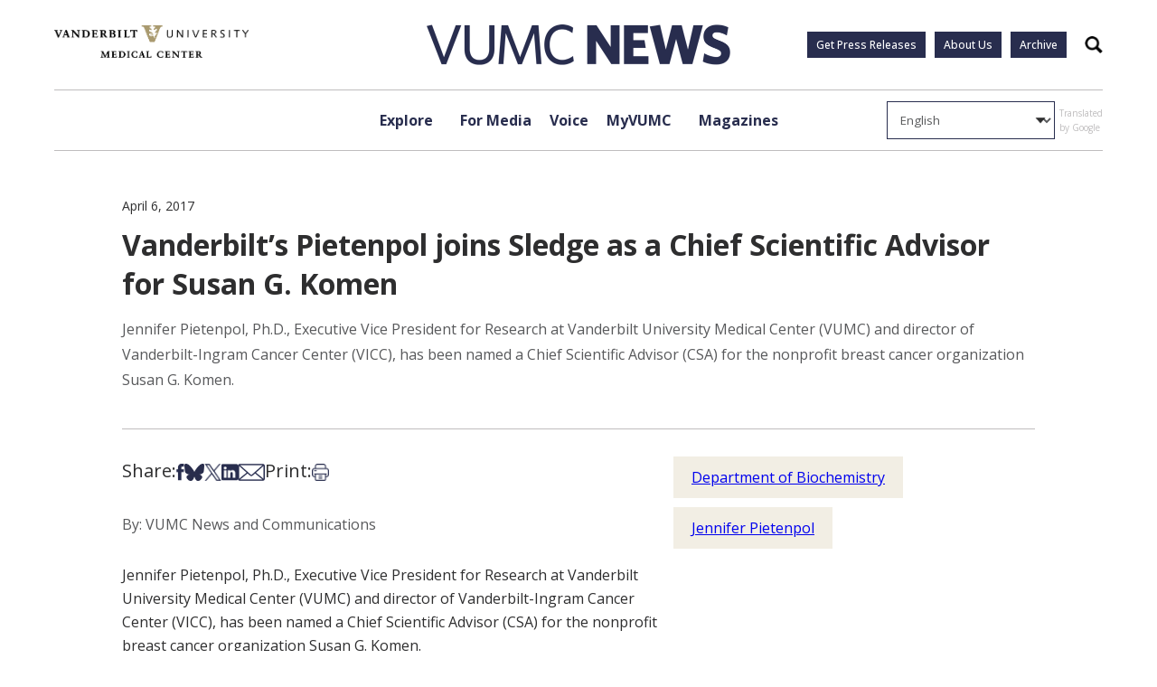

--- FILE ---
content_type: text/html; charset=UTF-8
request_url: https://news.vumc.org/2017/04/06/vanderbilts-pietenpol-joins-sledge-as-a-chief-scientific-advisor-for-susan-g-komen/
body_size: 21836
content:
<!doctype html>
<html lang="en-US">
<head>
	<meta charset="UTF-8">
	<meta name="viewport" content="width=device-width, initial-scale=1">
	<link rel="profile" href="https://gmpg.org/xfn/11">

	<link rel="preconnect" href="https://fonts.googleapis.com"> 
	<link rel="preconnect" href="https://fonts.gstatic.com" crossorigin>
	<link href="https://fonts.googleapis.com/css2?family=Open+Sans:ital,wght@0,300;0,400;0,500;0,600;0,700;0,800;1,300;1,400;1,500;1,600;1,700;1,800&display=swap" rel="stylesheet">
	<script src=https://assets.adobedtm.com/0fdeaa586937/d28f6b72f34b/launch-373e28369c9a.min.js async></script>
	<script type="text/javascript" async src="https://play.vidyard.com/embed/v4.js"></script>
	
	<meta name='robots' content='index, follow, max-image-preview:large, max-snippet:-1, max-video-preview:-1' />

	<!-- This site is optimized with the Yoast SEO Premium plugin v23.1 (Yoast SEO v26.6) - https://yoast.com/wordpress/plugins/seo/ -->
	<title>Vanderbilt’s Pietenpol joins Sledge as a Chief Scientific Advisor for Susan G. Komen - VUMC News</title>
	<link rel="canonical" href="https://news.vumc.org/2017/04/06/vanderbilts-pietenpol-joins-sledge-as-a-chief-scientific-advisor-for-susan-g-komen/" />
	<meta property="og:locale" content="en_US" />
	<meta property="og:type" content="article" />
	<meta property="og:title" content="Vanderbilt’s Pietenpol joins Sledge as a Chief Scientific Advisor for Susan G. Komen" />
	<meta property="og:description" content="Jennifer Pietenpol, Ph.D., Executive Vice President for Research at Vanderbilt University Medical Center (VUMC) and director of Vanderbilt-Ingram Cancer Center (VICC), has been named a Chief Scientific Advisor (CSA) for the nonprofit breast cancer organization Susan G. Komen." />
	<meta property="og:url" content="https://news.vumc.org/2017/04/06/vanderbilts-pietenpol-joins-sledge-as-a-chief-scientific-advisor-for-susan-g-komen/" />
	<meta property="og:site_name" content="VUMC News" />
	<meta property="article:published_time" content="2017-04-06T17:54:47+00:00" />
	<meta property="article:modified_time" content="2024-04-17T19:18:38+00:00" />
	<meta property="og:image" content="https://vumc-reporter.s3.amazonaws.com/uploads/Pietenpol-PREFER.jpg" />
	<meta property="og:image:width" content="170" />
	<meta property="og:image:height" content="170" />
	<meta property="og:image:type" content="image/jpeg" />
	<meta name="author" content="VUMC News and Communications" />
	<meta name="twitter:card" content="summary_large_image" />
	<meta name="twitter:creator" content="@VUMC_Insights" />
	<meta name="twitter:site" content="@VUMC_Insights" />
	<script type="application/ld+json" class="yoast-schema-graph">{"@context":"https://schema.org","@graph":[{"@type":"Article","@id":"https://news.vumc.org/2017/04/06/vanderbilts-pietenpol-joins-sledge-as-a-chief-scientific-advisor-for-susan-g-komen/#article","isPartOf":{"@id":"https://news.vumc.org/2017/04/06/vanderbilts-pietenpol-joins-sledge-as-a-chief-scientific-advisor-for-susan-g-komen/"},"author":{"name":"VUMC News and Communications","@id":"https://news.vumc.org/#/schema/person/946a2e48b330336116af79684752c20e"},"headline":"Vanderbilt’s Pietenpol joins Sledge as a Chief Scientific Advisor for Susan G. Komen","datePublished":"2017-04-06T17:54:47+00:00","dateModified":"2024-04-17T19:18:38+00:00","mainEntityOfPage":{"@id":"https://news.vumc.org/2017/04/06/vanderbilts-pietenpol-joins-sledge-as-a-chief-scientific-advisor-for-susan-g-komen/"},"wordCount":425,"commentCount":0,"publisher":{"@id":"https://news.vumc.org/#organization"},"image":{"@id":"https://news.vumc.org/2017/04/06/vanderbilts-pietenpol-joins-sledge-as-a-chief-scientific-advisor-for-susan-g-komen/#primaryimage"},"thumbnailUrl":"https://vumc-reporter.s3.amazonaws.com/uploads/Pietenpol-PREFER.jpg","keywords":["Department of Biochemistry","Jennifer Pietenpol"],"inLanguage":"en-US","potentialAction":[{"@type":"CommentAction","name":"Comment","target":["https://news.vumc.org/2017/04/06/vanderbilts-pietenpol-joins-sledge-as-a-chief-scientific-advisor-for-susan-g-komen/#respond"]}]},{"@type":"WebPage","@id":"https://news.vumc.org/2017/04/06/vanderbilts-pietenpol-joins-sledge-as-a-chief-scientific-advisor-for-susan-g-komen/","url":"https://news.vumc.org/2017/04/06/vanderbilts-pietenpol-joins-sledge-as-a-chief-scientific-advisor-for-susan-g-komen/","name":"Vanderbilt’s Pietenpol joins Sledge as a Chief Scientific Advisor for Susan G. Komen - VUMC News","isPartOf":{"@id":"https://news.vumc.org/#website"},"primaryImageOfPage":{"@id":"https://news.vumc.org/2017/04/06/vanderbilts-pietenpol-joins-sledge-as-a-chief-scientific-advisor-for-susan-g-komen/#primaryimage"},"image":{"@id":"https://news.vumc.org/2017/04/06/vanderbilts-pietenpol-joins-sledge-as-a-chief-scientific-advisor-for-susan-g-komen/#primaryimage"},"thumbnailUrl":"https://vumc-reporter.s3.amazonaws.com/uploads/Pietenpol-PREFER.jpg","datePublished":"2017-04-06T17:54:47+00:00","dateModified":"2024-04-17T19:18:38+00:00","breadcrumb":{"@id":"https://news.vumc.org/2017/04/06/vanderbilts-pietenpol-joins-sledge-as-a-chief-scientific-advisor-for-susan-g-komen/#breadcrumb"},"inLanguage":"en-US","potentialAction":[{"@type":"ReadAction","target":["https://news.vumc.org/2017/04/06/vanderbilts-pietenpol-joins-sledge-as-a-chief-scientific-advisor-for-susan-g-komen/"]}]},{"@type":"ImageObject","inLanguage":"en-US","@id":"https://news.vumc.org/2017/04/06/vanderbilts-pietenpol-joins-sledge-as-a-chief-scientific-advisor-for-susan-g-komen/#primaryimage","url":"https://vumc-reporter.s3.amazonaws.com/uploads/Pietenpol-PREFER.jpg","contentUrl":"https://vumc-reporter.s3.amazonaws.com/uploads/Pietenpol-PREFER.jpg","width":"170","height":"170","caption":"Jennifer Pietenpol, Ph.D."},{"@type":"BreadcrumbList","@id":"https://news.vumc.org/2017/04/06/vanderbilts-pietenpol-joins-sledge-as-a-chief-scientific-advisor-for-susan-g-komen/#breadcrumb","itemListElement":[{"@type":"ListItem","position":1,"name":"Home","item":"https://news.vumc.org/"},{"@type":"ListItem","position":2,"name":"Vanderbilt’s Pietenpol joins Sledge as a Chief Scientific Advisor for Susan G. Komen"}]},{"@type":"WebSite","@id":"https://news.vumc.org/#website","url":"https://news.vumc.org/","name":"VUMC News","description":"","publisher":{"@id":"https://news.vumc.org/#organization"},"potentialAction":[{"@type":"SearchAction","target":{"@type":"EntryPoint","urlTemplate":"https://news.vumc.org/?s={search_term_string}"},"query-input":{"@type":"PropertyValueSpecification","valueRequired":true,"valueName":"search_term_string"}}],"inLanguage":"en-US"},{"@type":"Organization","@id":"https://news.vumc.org/#organization","name":"Vanderbilt University Medical Center","url":"https://news.vumc.org/","logo":{"@type":"ImageObject","inLanguage":"en-US","@id":"https://news.vumc.org/#/schema/logo/image/","url":"https://vumc-reporter.s3.amazonaws.com/uploads/VUMC-logo.png","contentUrl":"https://vumc-reporter.s3.amazonaws.com/uploads/VUMC-logo.png","width":2430,"height":1361,"caption":"Vanderbilt University Medical Center"},"image":{"@id":"https://news.vumc.org/#/schema/logo/image/"},"sameAs":["https://x.com/VUMC_Insights"]},{"@type":"Person","@id":"https://news.vumc.org/#/schema/person/946a2e48b330336116af79684752c20e","name":"VUMC News and Communications","image":{"@type":"ImageObject","inLanguage":"en-US","@id":"https://news.vumc.org/#/schema/person/image/","url":"https://secure.gravatar.com/avatar/823dc028d1d1476a7f1cc15ab3673031d2099e8e0f7cdd78d48afc49b6bef317?s=96&d=identicon&r=g","contentUrl":"https://secure.gravatar.com/avatar/823dc028d1d1476a7f1cc15ab3673031d2099e8e0f7cdd78d48afc49b6bef317?s=96&d=identicon&r=g","caption":"VUMC News and Communications"},"description":"(615) 322-4747","url":"https://news.vumc.org/author/news/"}]}</script>
	<!-- / Yoast SEO Premium plugin. -->


<link rel='dns-prefetch' href='//cdn.knightlab.com' />
<link rel='dns-prefetch' href='//stats.wp.com' />
<link rel='dns-prefetch' href='//vumc-reporter.s3.amazonaws.com' />
<link rel="alternate" title="oEmbed (JSON)" type="application/json+oembed" href="https://news.vumc.org/wp-json/oembed/1.0/embed?url=https%3A%2F%2Fnews.vumc.org%2F2017%2F04%2F06%2Fvanderbilts-pietenpol-joins-sledge-as-a-chief-scientific-advisor-for-susan-g-komen%2F" />
<link rel="alternate" title="oEmbed (XML)" type="text/xml+oembed" href="https://news.vumc.org/wp-json/oembed/1.0/embed?url=https%3A%2F%2Fnews.vumc.org%2F2017%2F04%2F06%2Fvanderbilts-pietenpol-joins-sledge-as-a-chief-scientific-advisor-for-susan-g-komen%2F&#038;format=xml" />
<style id='wp-img-auto-sizes-contain-inline-css'>
img:is([sizes=auto i],[sizes^="auto," i]){contain-intrinsic-size:3000px 1500px}
/*# sourceURL=wp-img-auto-sizes-contain-inline-css */
</style>
<link rel='stylesheet' id='jetpack_related-posts-css' href='https://news.vumc.org/wp-content/plugins/jetpack/modules/related-posts/related-posts.css?ver=20240116' media='all' />
<style id='wp-emoji-styles-inline-css'>

	img.wp-smiley, img.emoji {
		display: inline !important;
		border: none !important;
		box-shadow: none !important;
		height: 1em !important;
		width: 1em !important;
		margin: 0 0.07em !important;
		vertical-align: -0.1em !important;
		background: none !important;
		padding: 0 !important;
	}
/*# sourceURL=wp-emoji-styles-inline-css */
</style>
<style id='wp-block-library-inline-css'>
:root{--wp-block-synced-color:#7a00df;--wp-block-synced-color--rgb:122,0,223;--wp-bound-block-color:var(--wp-block-synced-color);--wp-editor-canvas-background:#ddd;--wp-admin-theme-color:#007cba;--wp-admin-theme-color--rgb:0,124,186;--wp-admin-theme-color-darker-10:#006ba1;--wp-admin-theme-color-darker-10--rgb:0,107,160.5;--wp-admin-theme-color-darker-20:#005a87;--wp-admin-theme-color-darker-20--rgb:0,90,135;--wp-admin-border-width-focus:2px}@media (min-resolution:192dpi){:root{--wp-admin-border-width-focus:1.5px}}.wp-element-button{cursor:pointer}:root .has-very-light-gray-background-color{background-color:#eee}:root .has-very-dark-gray-background-color{background-color:#313131}:root .has-very-light-gray-color{color:#eee}:root .has-very-dark-gray-color{color:#313131}:root .has-vivid-green-cyan-to-vivid-cyan-blue-gradient-background{background:linear-gradient(135deg,#00d084,#0693e3)}:root .has-purple-crush-gradient-background{background:linear-gradient(135deg,#34e2e4,#4721fb 50%,#ab1dfe)}:root .has-hazy-dawn-gradient-background{background:linear-gradient(135deg,#faaca8,#dad0ec)}:root .has-subdued-olive-gradient-background{background:linear-gradient(135deg,#fafae1,#67a671)}:root .has-atomic-cream-gradient-background{background:linear-gradient(135deg,#fdd79a,#004a59)}:root .has-nightshade-gradient-background{background:linear-gradient(135deg,#330968,#31cdcf)}:root .has-midnight-gradient-background{background:linear-gradient(135deg,#020381,#2874fc)}:root{--wp--preset--font-size--normal:16px;--wp--preset--font-size--huge:42px}.has-regular-font-size{font-size:1em}.has-larger-font-size{font-size:2.625em}.has-normal-font-size{font-size:var(--wp--preset--font-size--normal)}.has-huge-font-size{font-size:var(--wp--preset--font-size--huge)}.has-text-align-center{text-align:center}.has-text-align-left{text-align:left}.has-text-align-right{text-align:right}.has-fit-text{white-space:nowrap!important}#end-resizable-editor-section{display:none}.aligncenter{clear:both}.items-justified-left{justify-content:flex-start}.items-justified-center{justify-content:center}.items-justified-right{justify-content:flex-end}.items-justified-space-between{justify-content:space-between}.screen-reader-text{border:0;clip-path:inset(50%);height:1px;margin:-1px;overflow:hidden;padding:0;position:absolute;width:1px;word-wrap:normal!important}.screen-reader-text:focus{background-color:#ddd;clip-path:none;color:#444;display:block;font-size:1em;height:auto;left:5px;line-height:normal;padding:15px 23px 14px;text-decoration:none;top:5px;width:auto;z-index:100000}html :where(.has-border-color){border-style:solid}html :where([style*=border-top-color]){border-top-style:solid}html :where([style*=border-right-color]){border-right-style:solid}html :where([style*=border-bottom-color]){border-bottom-style:solid}html :where([style*=border-left-color]){border-left-style:solid}html :where([style*=border-width]){border-style:solid}html :where([style*=border-top-width]){border-top-style:solid}html :where([style*=border-right-width]){border-right-style:solid}html :where([style*=border-bottom-width]){border-bottom-style:solid}html :where([style*=border-left-width]){border-left-style:solid}html :where(img[class*=wp-image-]){height:auto;max-width:100%}:where(figure){margin:0 0 1em}html :where(.is-position-sticky){--wp-admin--admin-bar--position-offset:var(--wp-admin--admin-bar--height,0px)}@media screen and (max-width:600px){html :where(.is-position-sticky){--wp-admin--admin-bar--position-offset:0px}}

/*# sourceURL=wp-block-library-inline-css */
</style><style id='global-styles-inline-css'>
:root{--wp--preset--aspect-ratio--square: 1;--wp--preset--aspect-ratio--4-3: 4/3;--wp--preset--aspect-ratio--3-4: 3/4;--wp--preset--aspect-ratio--3-2: 3/2;--wp--preset--aspect-ratio--2-3: 2/3;--wp--preset--aspect-ratio--16-9: 16/9;--wp--preset--aspect-ratio--9-16: 9/16;--wp--preset--color--black: #000000;--wp--preset--color--cyan-bluish-gray: #abb8c3;--wp--preset--color--white: #ffffff;--wp--preset--color--pale-pink: #f78da7;--wp--preset--color--vivid-red: #cf2e2e;--wp--preset--color--luminous-vivid-orange: #ff6900;--wp--preset--color--luminous-vivid-amber: #fcb900;--wp--preset--color--light-green-cyan: #7bdcb5;--wp--preset--color--vivid-green-cyan: #00d084;--wp--preset--color--pale-cyan-blue: #8ed1fc;--wp--preset--color--vivid-cyan-blue: #0693e3;--wp--preset--color--vivid-purple: #9b51e0;--wp--preset--gradient--vivid-cyan-blue-to-vivid-purple: linear-gradient(135deg,rgb(6,147,227) 0%,rgb(155,81,224) 100%);--wp--preset--gradient--light-green-cyan-to-vivid-green-cyan: linear-gradient(135deg,rgb(122,220,180) 0%,rgb(0,208,130) 100%);--wp--preset--gradient--luminous-vivid-amber-to-luminous-vivid-orange: linear-gradient(135deg,rgb(252,185,0) 0%,rgb(255,105,0) 100%);--wp--preset--gradient--luminous-vivid-orange-to-vivid-red: linear-gradient(135deg,rgb(255,105,0) 0%,rgb(207,46,46) 100%);--wp--preset--gradient--very-light-gray-to-cyan-bluish-gray: linear-gradient(135deg,rgb(238,238,238) 0%,rgb(169,184,195) 100%);--wp--preset--gradient--cool-to-warm-spectrum: linear-gradient(135deg,rgb(74,234,220) 0%,rgb(151,120,209) 20%,rgb(207,42,186) 40%,rgb(238,44,130) 60%,rgb(251,105,98) 80%,rgb(254,248,76) 100%);--wp--preset--gradient--blush-light-purple: linear-gradient(135deg,rgb(255,206,236) 0%,rgb(152,150,240) 100%);--wp--preset--gradient--blush-bordeaux: linear-gradient(135deg,rgb(254,205,165) 0%,rgb(254,45,45) 50%,rgb(107,0,62) 100%);--wp--preset--gradient--luminous-dusk: linear-gradient(135deg,rgb(255,203,112) 0%,rgb(199,81,192) 50%,rgb(65,88,208) 100%);--wp--preset--gradient--pale-ocean: linear-gradient(135deg,rgb(255,245,203) 0%,rgb(182,227,212) 50%,rgb(51,167,181) 100%);--wp--preset--gradient--electric-grass: linear-gradient(135deg,rgb(202,248,128) 0%,rgb(113,206,126) 100%);--wp--preset--gradient--midnight: linear-gradient(135deg,rgb(2,3,129) 0%,rgb(40,116,252) 100%);--wp--preset--font-size--small: 13px;--wp--preset--font-size--medium: 20px;--wp--preset--font-size--large: 36px;--wp--preset--font-size--x-large: 42px;--wp--preset--spacing--20: 0.44rem;--wp--preset--spacing--30: 0.67rem;--wp--preset--spacing--40: 1rem;--wp--preset--spacing--50: 1.5rem;--wp--preset--spacing--60: 2.25rem;--wp--preset--spacing--70: 3.38rem;--wp--preset--spacing--80: 5.06rem;--wp--preset--shadow--natural: 6px 6px 9px rgba(0, 0, 0, 0.2);--wp--preset--shadow--deep: 12px 12px 50px rgba(0, 0, 0, 0.4);--wp--preset--shadow--sharp: 6px 6px 0px rgba(0, 0, 0, 0.2);--wp--preset--shadow--outlined: 6px 6px 0px -3px rgb(255, 255, 255), 6px 6px rgb(0, 0, 0);--wp--preset--shadow--crisp: 6px 6px 0px rgb(0, 0, 0);}:where(.is-layout-flex){gap: 0.5em;}:where(.is-layout-grid){gap: 0.5em;}body .is-layout-flex{display: flex;}.is-layout-flex{flex-wrap: wrap;align-items: center;}.is-layout-flex > :is(*, div){margin: 0;}body .is-layout-grid{display: grid;}.is-layout-grid > :is(*, div){margin: 0;}:where(.wp-block-columns.is-layout-flex){gap: 2em;}:where(.wp-block-columns.is-layout-grid){gap: 2em;}:where(.wp-block-post-template.is-layout-flex){gap: 1.25em;}:where(.wp-block-post-template.is-layout-grid){gap: 1.25em;}.has-black-color{color: var(--wp--preset--color--black) !important;}.has-cyan-bluish-gray-color{color: var(--wp--preset--color--cyan-bluish-gray) !important;}.has-white-color{color: var(--wp--preset--color--white) !important;}.has-pale-pink-color{color: var(--wp--preset--color--pale-pink) !important;}.has-vivid-red-color{color: var(--wp--preset--color--vivid-red) !important;}.has-luminous-vivid-orange-color{color: var(--wp--preset--color--luminous-vivid-orange) !important;}.has-luminous-vivid-amber-color{color: var(--wp--preset--color--luminous-vivid-amber) !important;}.has-light-green-cyan-color{color: var(--wp--preset--color--light-green-cyan) !important;}.has-vivid-green-cyan-color{color: var(--wp--preset--color--vivid-green-cyan) !important;}.has-pale-cyan-blue-color{color: var(--wp--preset--color--pale-cyan-blue) !important;}.has-vivid-cyan-blue-color{color: var(--wp--preset--color--vivid-cyan-blue) !important;}.has-vivid-purple-color{color: var(--wp--preset--color--vivid-purple) !important;}.has-black-background-color{background-color: var(--wp--preset--color--black) !important;}.has-cyan-bluish-gray-background-color{background-color: var(--wp--preset--color--cyan-bluish-gray) !important;}.has-white-background-color{background-color: var(--wp--preset--color--white) !important;}.has-pale-pink-background-color{background-color: var(--wp--preset--color--pale-pink) !important;}.has-vivid-red-background-color{background-color: var(--wp--preset--color--vivid-red) !important;}.has-luminous-vivid-orange-background-color{background-color: var(--wp--preset--color--luminous-vivid-orange) !important;}.has-luminous-vivid-amber-background-color{background-color: var(--wp--preset--color--luminous-vivid-amber) !important;}.has-light-green-cyan-background-color{background-color: var(--wp--preset--color--light-green-cyan) !important;}.has-vivid-green-cyan-background-color{background-color: var(--wp--preset--color--vivid-green-cyan) !important;}.has-pale-cyan-blue-background-color{background-color: var(--wp--preset--color--pale-cyan-blue) !important;}.has-vivid-cyan-blue-background-color{background-color: var(--wp--preset--color--vivid-cyan-blue) !important;}.has-vivid-purple-background-color{background-color: var(--wp--preset--color--vivid-purple) !important;}.has-black-border-color{border-color: var(--wp--preset--color--black) !important;}.has-cyan-bluish-gray-border-color{border-color: var(--wp--preset--color--cyan-bluish-gray) !important;}.has-white-border-color{border-color: var(--wp--preset--color--white) !important;}.has-pale-pink-border-color{border-color: var(--wp--preset--color--pale-pink) !important;}.has-vivid-red-border-color{border-color: var(--wp--preset--color--vivid-red) !important;}.has-luminous-vivid-orange-border-color{border-color: var(--wp--preset--color--luminous-vivid-orange) !important;}.has-luminous-vivid-amber-border-color{border-color: var(--wp--preset--color--luminous-vivid-amber) !important;}.has-light-green-cyan-border-color{border-color: var(--wp--preset--color--light-green-cyan) !important;}.has-vivid-green-cyan-border-color{border-color: var(--wp--preset--color--vivid-green-cyan) !important;}.has-pale-cyan-blue-border-color{border-color: var(--wp--preset--color--pale-cyan-blue) !important;}.has-vivid-cyan-blue-border-color{border-color: var(--wp--preset--color--vivid-cyan-blue) !important;}.has-vivid-purple-border-color{border-color: var(--wp--preset--color--vivid-purple) !important;}.has-vivid-cyan-blue-to-vivid-purple-gradient-background{background: var(--wp--preset--gradient--vivid-cyan-blue-to-vivid-purple) !important;}.has-light-green-cyan-to-vivid-green-cyan-gradient-background{background: var(--wp--preset--gradient--light-green-cyan-to-vivid-green-cyan) !important;}.has-luminous-vivid-amber-to-luminous-vivid-orange-gradient-background{background: var(--wp--preset--gradient--luminous-vivid-amber-to-luminous-vivid-orange) !important;}.has-luminous-vivid-orange-to-vivid-red-gradient-background{background: var(--wp--preset--gradient--luminous-vivid-orange-to-vivid-red) !important;}.has-very-light-gray-to-cyan-bluish-gray-gradient-background{background: var(--wp--preset--gradient--very-light-gray-to-cyan-bluish-gray) !important;}.has-cool-to-warm-spectrum-gradient-background{background: var(--wp--preset--gradient--cool-to-warm-spectrum) !important;}.has-blush-light-purple-gradient-background{background: var(--wp--preset--gradient--blush-light-purple) !important;}.has-blush-bordeaux-gradient-background{background: var(--wp--preset--gradient--blush-bordeaux) !important;}.has-luminous-dusk-gradient-background{background: var(--wp--preset--gradient--luminous-dusk) !important;}.has-pale-ocean-gradient-background{background: var(--wp--preset--gradient--pale-ocean) !important;}.has-electric-grass-gradient-background{background: var(--wp--preset--gradient--electric-grass) !important;}.has-midnight-gradient-background{background: var(--wp--preset--gradient--midnight) !important;}.has-small-font-size{font-size: var(--wp--preset--font-size--small) !important;}.has-medium-font-size{font-size: var(--wp--preset--font-size--medium) !important;}.has-large-font-size{font-size: var(--wp--preset--font-size--large) !important;}.has-x-large-font-size{font-size: var(--wp--preset--font-size--x-large) !important;}
/*# sourceURL=global-styles-inline-css */
</style>

<style id='classic-theme-styles-inline-css'>
/*! This file is auto-generated */
.wp-block-button__link{color:#fff;background-color:#32373c;border-radius:9999px;box-shadow:none;text-decoration:none;padding:calc(.667em + 2px) calc(1.333em + 2px);font-size:1.125em}.wp-block-file__button{background:#32373c;color:#fff;text-decoration:none}
/*# sourceURL=/wp-includes/css/classic-themes.min.css */
</style>
<link rel='stylesheet' id='timeline-stylesheet-css' href='https://cdn.knightlab.com/libs/timeline3/latest/css/timeline.css?ver=6.9' media='all' />
<link rel='stylesheet' id='vumc-news-style-css' href='https://news.vumc.org/wp-content/themes/vumc-news/css/build/main.css?ver=2.02' media='all' />
<link rel='stylesheet' id='taxopress-frontend-css-css' href='https://news.vumc.org/wp-content/plugins/simple-tags/assets/frontend/css/frontend.css?ver=3.42.0' media='all' />
<script id="jetpack_related-posts-js-extra">
var related_posts_js_options = {"post_heading":"h4"};
//# sourceURL=jetpack_related-posts-js-extra
</script>
<script src="https://news.vumc.org/wp-content/plugins/jetpack/_inc/build/related-posts/related-posts.min.js?ver=20240116" id="jetpack_related-posts-js"></script>
<script src="https://cdn.knightlab.com/libs/timeline3/latest/js/timeline-min.js?ver=1.0.0" id="timeline-javascript-js"></script>
<script src="https://news.vumc.org/wp-includes/js/jquery/jquery.min.js?ver=3.7.1" id="jquery-core-js"></script>
<script src="https://news.vumc.org/wp-includes/js/jquery/jquery-migrate.min.js?ver=3.4.1" id="jquery-migrate-js"></script>
<script src="https://news.vumc.org/wp-content/plugins/simple-tags/assets/frontend/js/frontend.js?ver=3.42.0" id="taxopress-frontend-js-js"></script>
<link rel="https://api.w.org/" href="https://news.vumc.org/wp-json/" /><link rel="alternate" title="JSON" type="application/json" href="https://news.vumc.org/wp-json/wp/v2/posts/257040" /><link rel="EditURI" type="application/rsd+xml" title="RSD" href="https://news.vumc.org/xmlrpc.php?rsd" />
<meta name="generator" content="WordPress 6.9" />
<link rel='shortlink' href='https://news.vumc.org/?p=257040' />
	<style>img#wpstats{display:none}</style>
		<style type="text/css">a.st_tag, a.internal_tag, .st_tag, .internal_tag { text-decoration: underline !important; }</style><!-- Clicky Web Analytics - https://clicky.com, WordPress Plugin by Yoast - https://yoast.com/wordpress/plugins/clicky/ --><script>
	
	var clicky_site_ids = clicky_site_ids || [];
	clicky_site_ids.push("101460665");
</script>
<script async src="//static.getclicky.com/js"></script><link rel="icon" href="https://vumc-reporter.s3.amazonaws.com/uploads/new_v_logo.jpg" sizes="32x32" />
<link rel="icon" href="https://vumc-reporter.s3.amazonaws.com/uploads/new_v_logo.jpg" sizes="192x192" />
<link rel="apple-touch-icon" href="https://vumc-reporter.s3.amazonaws.com/uploads/new_v_logo.jpg" />
<meta name="msapplication-TileImage" content="https://vumc-reporter.s3.amazonaws.com/uploads/new_v_logo.jpg" />
		<style id="wp-custom-css">
			.page-heading h1 {
	display: block;
	line-height: 1.2;
}
		</style>
		
	
	<script>
      <!-- Google Tag Manager -->
  dataLayer = [{
      }];            <!-- Google Tag Manager -->
            (function(v,a,n,d,y){v[d]=v[d]||[];v[d].push({'gtm.start':
                new Date().getTime(),event:'gtm.js'});var f=a.getElementsByTagName(n)[0],j=a.createElement(n),ad=d!='dataLayer'?'&d='+d:'';j.async=true;j.src='https://www.googletagmanager.com/gtm.js?id='+y+ad;f.parentNode.insertBefore(j,f);})(window,document,'script','dataLayer','GTM-P4SNFVP');
        </script>
<link rel='stylesheet' id='jetpack-swiper-library-css' href='https://news.vumc.org/wp-content/plugins/jetpack/_inc/blocks/swiper.css?ver=15.3.1' media='all' />
<link rel='stylesheet' id='jetpack-carousel-css' href='https://news.vumc.org/wp-content/plugins/jetpack/modules/carousel/jetpack-carousel.css?ver=15.3.1' media='all' />
</head>

<body class="wp-singular post-template-default single single-post postid-257040 single-format-standard wp-theme-vumc-news ally-default">

	<!-- Google Tag Manager -->
    <noscript><iframe src="https://www.googletagmanager.com/ns.html?id=GTM-P4SNFVP" height="0" width="0" style="display:none;visibility:hidden"></iframe></noscript>


<header id="masthead" class="site-header">
	<a class="skip-link screen-reader-text" href="#primary">Skip to content</a>

	<div class="main-header-space-container">

		<section class="main-header">
			<div class="hamburger-button">
				<input type="checkbox" class="hamburger-button__checkbox" id="navi-toggle">
				<label for="navi-toggle" class="hamburger-button__button">
					<span class="hamburger-button__icon">&nbsp;</span>
				</label>
			</div>

			<a href="https://vumc.org" target="_blank" class="vumc-logo">
				<img src="https://news.vumc.org/wp-content/themes/vumc-news/images/vumc-logo.png" alt="VUMC Logo">
			</a>
			
			<a href="https://news.vumc.org" class="logo">
				<img src="https://news.vumc.org/wp-content/themes/vumc-news/images/logo.png" alt="Logo">
			</a>

			<div class="main-header__buttons">
				<div class="menu-utility-links-container"><ul id="menu-utility-links" class="menu"><li id="menu-item-305203" class="menu-item menu-item-type-custom menu-item-object-custom menu-item-305203"><a href="https://news.vumc.org/vumc-press-release-signup/">Get Press Releases</a></li>
<li id="menu-item-305511" class="menu-item menu-item-type-post_type menu-item-object-page menu-item-305511"><a href="https://news.vumc.org/about-us/">About Us</a></li>
<li id="menu-item-354794" class="menu-item menu-item-type-custom menu-item-object-custom menu-item-354794"><a href="/reporter-archive">Archive</a></li>
</ul></div>				<button class="search-btn">
					<span class="accessible-text">
						Search
					</span>
				</button>
			</div>
		</section>

	</div>

	

	<div class="mobile-menu">

		
		<div class="mobile-menu__menus">

			<div class="mobile-menu__primary">
				<ul class="mobile-menu__primary__ul">
											<li class="has-submenu">
							<a href="#">Explore</a>
						</li>
											<li class="has-submenu">
							<a href="https://news.vumc.org/for-media/">For Media</a>
						</li>
											<li class="has-submenu">
							<a href="https://news.vumc.org/myvumc/vumc-voice/">Voice</a>
						</li>
											<li class="">
							<a href="https://news.vumc.org/content_type/myvumc/">MyVUMC</a>
						</li>
											<li class="has-submenu">
							<a href="https://news.vumc.org/magazines-and-podcast-momentum-vanderbilt-medicine-and-discoveries-in-action-dnamagazines-podcasts/">Magazines</a>
						</li>
									</ul>

				<div class="mobile-menu__footer">
					<div class="menu-utility-links-container"><ul id="menu-utility-links-1" class="menu"><li class="menu-item menu-item-type-custom menu-item-object-custom menu-item-305203"><a href="https://news.vumc.org/vumc-press-release-signup/">Get Press Releases</a></li>
<li class="menu-item menu-item-type-post_type menu-item-object-page menu-item-305511"><a href="https://news.vumc.org/about-us/">About Us</a></li>
<li class="menu-item menu-item-type-custom menu-item-object-custom menu-item-354794"><a href="/reporter-archive">Archive</a></li>
</ul></div>															<div class="mobile-menu__footer__social">
																																		<a href="https://www.facebook.com/VanderbiltHealth" target="_blank">
									<img src="https://vumc-reporter.s3.amazonaws.com/uploads/facebook_blue.png" alt="">
								</a>
																												<a href="https://www.youtube.com/vanderbilthealth" target="_blank">
									<img src="https://vumc-reporter.s3.amazonaws.com/uploads/youtube_blue.png" alt="">
								</a>
																												<a href="https://www.instagram.com/vanderbilthealth/?hl=en" target="_blank">
									<img src="https://vumc-reporter.s3.amazonaws.com/uploads/instagram_blue.png" alt="">
								</a>
																												<a href="https://twitter.com/vumchealth" target="_blank">
									<img src="https://vumc-reporter.s3.amazonaws.com/uploads/x_blue.png" alt="">
								</a>
																												<a href="https://www.linkedin.com/company/vanderbilt-university-medical-center/" target="_blank">
									<img src="https://vumc-reporter.s3.amazonaws.com/uploads/linkedin_blue.png" alt="">
								</a>
																												<a href="https://bsky.app/profile/vumc-insights.bsky.social" target="_blank">
									<img src="https://vumc-reporter.s3.amazonaws.com/uploads/bluesky_blue.png" alt="">
								</a>
																		</div>
										<a href="https://vumc.org" target="_blank" class="vumc-logo">
						<img src="https://news.vumc.org/wp-content/themes/vumc-news/images/vumc-logo.png" alt="VUMC Logo">
					</a>
				</div>
			</div>

			<div class="mobile-menu__secondary">
				
									<div class="mobile-menu__secondary-menu" data-secondary="For Media">
						<h3 class="mobile-menu__secondary__heading">
							<a href="https://news.vumc.org/for-media/">
								For Media							</a>
						</h3>
						<ul>
															<li>
									<a href="https://news.vumc.org/for-media/">
										Overview 
									</a>
								</li>
																						<li>
									<a href="https://news.vumc.org/media-contacts-page/">
										Media Contacts									</a>
								</li>
															<li>
									<a href="https://news.vumc.org/content_type/news-releases/">
										News Releases									</a>
								</li>
															<li>
									<a href="https://news.vumc.org/photo-b-roll-download/">
										Photos & B-Roll Downloads									</a>
								</li>
															<li>
									<a href="https://news.vumc.org/vumc-facts-and-statistics/">
										VUMC Facts and Figures									</a>
								</li>
													</ul>
					</div>
									<div class="mobile-menu__secondary-menu" data-secondary="Voice">
						<h3 class="mobile-menu__secondary__heading">
							<a href="https://news.vumc.org/myvumc/vumc-voice/">
								Voice							</a>
						</h3>
						<ul>
															<li>
									<a href="https://news.vumc.org/myvumc/vumc-voice/">
										Overview 
									</a>
								</li>
																						<li>
									<a href="https://news.vumc.org/section/voice/credo-award/">
										Credo Award									</a>
								</li>
															<li>
									<a href="https://news.vumc.org/section/voice/daisy-award/">
										DAISY Award									</a>
								</li>
															<li>
									<a href="https://news.vumc.org/section/voice/elevate-team-award/">
										Elevate Team Award									</a>
								</li>
															<li>
									<a href="https://news.vumc.org/section/voice/health-yes/">
										Health, Yes									</a>
								</li>
															<li>
									<a href="https://news.vumc.org/section/voice/employee-spotlight/">
										Employee Spotlight									</a>
								</li>
															<li>
									<a href="https://news.vumc.org/section/voice/five-pillar-leader-award/">
										Five Pillar Leader Award									</a>
								</li>
															<li>
									<a href="https://news.vumc.org/section/voice/patient-spotlight/">
										Patient Spotlight									</a>
								</li>
															<li>
									<a href="https://news.vumc.org/section/voice/pets-vumc/">
										Pets of VUMC									</a>
								</li>
															<li>
									<a href="https://news.vumc.org/section/voice/tales-of-vumc-past/">
										Tales of VUMC Past									</a>
								</li>
															<li>
									<a href="https://news.vumc.org/section/voice/">
										All Voice Stories									</a>
								</li>
													</ul>
					</div>
									<div class="mobile-menu__secondary-menu" data-secondary="Magazines">
						<h3 class="mobile-menu__secondary__heading">
							<a href="https://news.vumc.org/magazines-and-podcast-momentum-vanderbilt-medicine-and-discoveries-in-action-dnamagazines-podcasts/">
								Magazines							</a>
						</h3>
						<ul>
															<li>
									<a href="https://news.vumc.org/magazines-and-podcast-momentum-vanderbilt-medicine-and-discoveries-in-action-dnamagazines-podcasts/">
										Overview 
									</a>
								</li>
																						<li>
									<a href="https://news.vumc.org/medicine-magazine/">
										Medicine									</a>
								</li>
															<li>
									<a href="https://news.vumc.org/momentum-magazine/">
										Momentum									</a>
								</li>
													</ul>
					</div>
				
									<div class="mobile-menu__secondary-menu" data-secondary="Explore">
						<h3 class="mobile-menu__secondary__heading">
							Explore						</h3>
						<div class="mobile-menu__secondary__content">
														<div class="column">
									<h4>Explore by Highlight</h4>
									<ul>
																																	<li>
													<a href="https://news.vumc.org/vumc-highlight/community-giving/">
														Community & Giving													</a>
												</li>
																																												<li>
													<a href="https://news.vumc.org/vumc-highlight/education-training/">
														Education & Training													</a>
												</li>
																																												<li>
													<a href="https://news.vumc.org/vumc-highlight/growth-finance/">
														Growth & Finance													</a>
												</li>
																																												<li>
													<a href="https://news.vumc.org/section/business-innovation/">
														Business Innovation													</a>
												</li>
																																												<li>
													<a href="https://news.vumc.org/vumc-highlight/leadership-perspectives/">
														Leadership Perspectives													</a>
												</li>
																																												<li>
													<a href="https://news.vumc.org/vumc-highlight/research/">
														Research													</a>
												</li>
																																												<li>
													<a href="https://news.vumc.org/vumc-highlight/vumc-people/">
														VUMC People													</a>
												</li>
																																												<li>
													<a href="https://news.vumc.org/vumc-highlight/all-news/">
														All News													</a>
												</li>
																																																			</ul>
								</div>
														<div class="column">
									<h4>Explore by Topic</h4>
									<ul>
																																	<li>
													<a href="https://news.vumc.org/section/cancer/">
														Cancer													</a>
												</li>
																																												<li>
													<a href="https://news.vumc.org/section/emergency-trauma/">
														Emergency & Trauma													</a>
												</li>
																																												<li>
													<a href="https://news.vumc.org/section/genetics-genomics/">
														Genetics & Genomics													</a>
												</li>
																																												<li>
													<a href="https://news.vumc.org/section/health-policy/">
														Health Policy													</a>
												</li>
																																												<li>
													<a href="https://news.vumc.org/section/infectious-diseases">
														Infectious Diseases													</a>
												</li>
																																												<li>
													<a href="https://news.vumc.org/section/nursing/">
														Nursing													</a>
												</li>
																																												<li>
													<a href="https://news.vumc.org/section/pediatrics/">
														Pediatrics													</a>
												</li>
																																												<li>
													<a href="https://news.vumc.org/section/surgeries/">
														Surgeries													</a>
												</li>
																																												<li>
													<a href="https://news.vumc.org/section/tech-health/">
														Tech & Health													</a>
												</li>
																																												<li>
													<a href="https://news.vumc.org/section/transplant/">
														Transplant													</a>
												</li>
																																												<li>
													<a href="https://news.vumc.org/section/vaccines/">
														Vaccines													</a>
												</li>
																																												<li>
													<a href="https://news.vumc.org/section/womens-health/">
														Women's Health													</a>
												</li>
																														</ul>
								</div>
														<div class="column">
									<h4>Explore by Location</h4>
									<ul>
																																	<li>
													<a href="https://news.vumc.org/location/monroe-carell-jr-childrens-hospital-at-vanderbilt/">
														Monroe Carell Jr. Children’s Hospital at Vanderbilt													</a>
												</li>
																																												<li>
													<a href="https://news.vumc.org/location/vanderbilt-bedford-hospital/">
														Vanderbilt Bedford Hospital													</a>
												</li>
																																												<li>
													<a href="https://news.vumc.org/location/vanderbilt-health-one-hundred-oaks/">
														Vanderbilt Health One Hundred Oaks													</a>
												</li>
																																												<li>
													<a href="https://news.vumc.org/location/vanderbilt-health-affiliated-network/">
														Vanderbilt Health Affiliated Network													</a>
												</li>
																																												<li>
													<a href="https://news.vumc.org/location/vanderbilt-ingram-cancer-center/">
														Vanderbilt-Ingram Cancer Center													</a>
												</li>
																																												<li>
													<a href="https://news.vumc.org/location/vanderbilt-kennedy-center/">
														Vanderbilt Kennedy Center													</a>
												</li>
																																												<li>
													<a href="https://news.vumc.org/location/vanderbilt-psychiatric-hospital/">
														Vanderbilt Psychiatric Hospital													</a>
												</li>
																																												<li>
													<a href="https://news.vumc.org/location/vanderbilt-wilson-county-hospital/">
														Vanderbilt Wilson County Hospital													</a>
												</li>
																																												<li>
													<a href="https://news.vumc.org/location/vanderbilt-stallworth-rehabilitation-hospital/">
														Vanderbilt Stallworth Rehabilitation Hospital													</a>
												</li>
																																												<li>
													<a href="https://news.vumc.org/location/vanderbilt-tullahoma-harton-hospital/">
														Vanderbilt Tullahoma-Harton Hospital													</a>
												</li>
																																												<li>
													<a href="https://news.vumc.org/location/vanderbilt-university-hospital/">
														Vanderbilt University Hospital													</a>
												</li>
																														</ul>
								</div>
												</div>
					</div>
								</div>

		</div>
		

	</div>

	<div class="search-bar">
		<form role="search" method="get" class="search-form" action="https://news.vumc.org/">
				<label>
					<span class="screen-reader-text">Search for:</span>
					<input type="search" class="search-field" placeholder="Search &hellip;" value="" name="s" />
				</label>
				<input type="submit" class="search-submit" value="Search" />
			</form>		<button class="close-search-btn">
			<span class="accessible-text">
				Close Search
			</span>
			<img src="https://news.vumc.org/wp-content/themes/vumc-news/images/x.png" alt="Close Search">
		</button>
	</div>

	<div class="nav-header">
		<div class="menu-main-navigation-container"><ul id="menu-main-navigation" class="menu"><li id="menu-item-305238" class="menu-item menu-item-type-custom menu-item-object-custom menu-item-305238"><a href="#">Explore</a></li>
<li id="menu-item-305316" class="menu-item menu-item-type-post_type menu-item-object-page menu-item-has-children menu-item-305316"><a href="https://news.vumc.org/for-media/">For Media</a>
<ul class="sub-menu">
	<li id="menu-item-305312" class="menu-item menu-item-type-post_type menu-item-object-page menu-item-305312"><a href="https://news.vumc.org/media-contacts-page/">Media Contacts</a></li>
	<li id="menu-item-305232" class="menu-item menu-item-type-custom menu-item-object-custom menu-item-305232"><a href="https://news.vumc.org/content_type/news-releases/">News Releases</a></li>
	<li id="menu-item-355662" class="menu-item menu-item-type-custom menu-item-object-custom menu-item-355662"><a href="https://news.vumc.org/photo-b-roll-download/">Photos &#038; B-Roll Downloads</a></li>
	<li id="menu-item-305313" class="menu-item menu-item-type-post_type menu-item-object-page menu-item-305313"><a href="https://news.vumc.org/vumc-facts-and-statistics/">VUMC Facts and Figures</a></li>
</ul>
</li>
<li id="menu-item-324052" class="menu-item menu-item-type-post_type menu-item-object-page menu-item-has-children menu-item-324052"><a href="https://news.vumc.org/myvumc/vumc-voice/">Voice</a>
<ul class="sub-menu">
	<li id="menu-item-361547" class="menu-item menu-item-type-taxonomy menu-item-object-category menu-item-361547"><a href="https://news.vumc.org/section/voice/credo-award/">Credo Award</a></li>
	<li id="menu-item-361548" class="menu-item menu-item-type-taxonomy menu-item-object-category menu-item-361548"><a href="https://news.vumc.org/section/voice/daisy-award/">DAISY Award</a></li>
	<li id="menu-item-361549" class="menu-item menu-item-type-taxonomy menu-item-object-category menu-item-361549"><a href="https://news.vumc.org/section/voice/elevate-team-award/">Elevate Team Award</a></li>
	<li id="menu-item-361544" class="menu-item menu-item-type-taxonomy menu-item-object-category menu-item-361544"><a href="https://news.vumc.org/section/voice/health-yes/">Health, Yes</a></li>
	<li id="menu-item-361542" class="menu-item menu-item-type-taxonomy menu-item-object-category menu-item-361542"><a href="https://news.vumc.org/section/voice/employee-spotlight/">Employee Spotlight</a></li>
	<li id="menu-item-361550" class="menu-item menu-item-type-taxonomy menu-item-object-category menu-item-361550"><a href="https://news.vumc.org/section/voice/five-pillar-leader-award/">Five Pillar Leader Award</a></li>
	<li id="menu-item-361541" class="menu-item menu-item-type-taxonomy menu-item-object-category menu-item-361541"><a href="https://news.vumc.org/section/voice/patient-spotlight/">Patient Spotlight</a></li>
	<li id="menu-item-361545" class="menu-item menu-item-type-taxonomy menu-item-object-category menu-item-361545"><a href="https://news.vumc.org/section/voice/pets-vumc/">Pets of VUMC</a></li>
	<li id="menu-item-361546" class="menu-item menu-item-type-taxonomy menu-item-object-category menu-item-361546"><a href="https://news.vumc.org/section/voice/tales-of-vumc-past/">Tales of VUMC Past</a></li>
	<li id="menu-item-361537" class="menu-item menu-item-type-taxonomy menu-item-object-category menu-item-361537"><a href="https://news.vumc.org/section/voice/">All Voice Stories</a></li>
</ul>
</li>
<li id="menu-item-324069" class="menu-item menu-item-type-taxonomy menu-item-object-content_type menu-item-324069"><a href="https://news.vumc.org/content_type/myvumc/">MyVUMC</a></li>
<li id="menu-item-378325" class="menu-item menu-item-type-post_type menu-item-object-page menu-item-has-children menu-item-378325"><a href="https://news.vumc.org/magazines-and-podcast-momentum-vanderbilt-medicine-and-discoveries-in-action-dnamagazines-podcasts/">Magazines</a>
<ul class="sub-menu">
	<li id="menu-item-379045" class="menu-item menu-item-type-post_type menu-item-object-page menu-item-379045"><a href="https://news.vumc.org/medicine-magazine/">Medicine</a></li>
	<li id="menu-item-378327" class="menu-item menu-item-type-post_type menu-item-object-page menu-item-378327"><a href="https://news.vumc.org/momentum-magazine/">Momentum</a></li>
</ul>
</li>
</ul></div>		<div class="nav-header__gtranslate">
			<div class="gtranslate_wrapper" id="gt-wrapper-68952350"></div>			<span>Translated <br />by Google</span>
		</div>
	</div>
	
	<div class="dropdowns">
					<div class="dropdown container" data-dropdown="Explore">
											<div class="column">
								<h3 class="column__heading">Explore by Highlight</h3>
								<ul>
																														<li>
												<a href="https://news.vumc.org/vumc-highlight/community-giving/">
													Community & Giving												</a>
											</li>
																																								<li>
												<a href="https://news.vumc.org/vumc-highlight/education-training/">
													Education & Training												</a>
											</li>
																																								<li>
												<a href="https://news.vumc.org/vumc-highlight/growth-finance/">
													Growth & Finance												</a>
											</li>
																																								<li>
												<a href="https://news.vumc.org/section/business-innovation/">
													Business Innovation												</a>
											</li>
																																								<li>
												<a href="https://news.vumc.org/vumc-highlight/leadership-perspectives/">
													Leadership Perspectives												</a>
											</li>
																																								<li>
												<a href="https://news.vumc.org/vumc-highlight/research/">
													Research												</a>
											</li>
																																								<li>
												<a href="https://news.vumc.org/vumc-highlight/vumc-people/">
													VUMC People												</a>
											</li>
																																								<li>
												<a href="https://news.vumc.org/vumc-highlight/all-news/">
													All News												</a>
											</li>
																																														</ul>
							</div>
														<div class="column">
								<h3 class="column__heading">Explore by Topic</h3>
								<ul>
																														<li>
												<a href="https://news.vumc.org/section/cancer/">
													Cancer												</a>
											</li>
																																								<li>
												<a href="https://news.vumc.org/section/emergency-trauma/">
													Emergency & Trauma												</a>
											</li>
																																								<li>
												<a href="https://news.vumc.org/section/genetics-genomics/">
													Genetics & Genomics												</a>
											</li>
																																								<li>
												<a href="https://news.vumc.org/section/health-policy/">
													Health Policy												</a>
											</li>
																																								<li>
												<a href="https://news.vumc.org/section/infectious-diseases">
													Infectious Diseases												</a>
											</li>
																																								<li>
												<a href="https://news.vumc.org/section/nursing/">
													Nursing												</a>
											</li>
																																								<li>
												<a href="https://news.vumc.org/section/pediatrics/">
													Pediatrics												</a>
											</li>
																																								<li>
												<a href="https://news.vumc.org/section/surgeries/">
													Surgeries												</a>
											</li>
																																								<li>
												<a href="https://news.vumc.org/section/tech-health/">
													Tech & Health												</a>
											</li>
																																								<li>
												<a href="https://news.vumc.org/section/transplant/">
													Transplant												</a>
											</li>
																																								<li>
												<a href="https://news.vumc.org/section/vaccines/">
													Vaccines												</a>
											</li>
																																								<li>
												<a href="https://news.vumc.org/section/womens-health/">
													Women's Health												</a>
											</li>
																											</ul>
							</div>
														<div class="column">
								<h3 class="column__heading">Explore by Location</h3>
								<ul>
																														<li>
												<a href="https://news.vumc.org/location/monroe-carell-jr-childrens-hospital-at-vanderbilt/">
													Monroe Carell Jr. Children’s Hospital at Vanderbilt												</a>
											</li>
																																								<li>
												<a href="https://news.vumc.org/location/vanderbilt-bedford-hospital/">
													Vanderbilt Bedford Hospital												</a>
											</li>
																																								<li>
												<a href="https://news.vumc.org/location/vanderbilt-health-one-hundred-oaks/">
													Vanderbilt Health One Hundred Oaks												</a>
											</li>
																																								<li>
												<a href="https://news.vumc.org/location/vanderbilt-health-affiliated-network/">
													Vanderbilt Health Affiliated Network												</a>
											</li>
																																								<li>
												<a href="https://news.vumc.org/location/vanderbilt-ingram-cancer-center/">
													Vanderbilt-Ingram Cancer Center												</a>
											</li>
																																								<li>
												<a href="https://news.vumc.org/location/vanderbilt-kennedy-center/">
													Vanderbilt Kennedy Center												</a>
											</li>
																																								<li>
												<a href="https://news.vumc.org/location/vanderbilt-psychiatric-hospital/">
													Vanderbilt Psychiatric Hospital												</a>
											</li>
																																								<li>
												<a href="https://news.vumc.org/location/vanderbilt-wilson-county-hospital/">
													Vanderbilt Wilson County Hospital												</a>
											</li>
																																								<li>
												<a href="https://news.vumc.org/location/vanderbilt-stallworth-rehabilitation-hospital/">
													Vanderbilt Stallworth Rehabilitation Hospital												</a>
											</li>
																																								<li>
												<a href="https://news.vumc.org/location/vanderbilt-tullahoma-harton-hospital/">
													Vanderbilt Tullahoma-Harton Hospital												</a>
											</li>
																																								<li>
												<a href="https://news.vumc.org/location/vanderbilt-university-hospital/">
													Vanderbilt University Hospital												</a>
											</li>
																											</ul>
							</div>
															<div class="featured-story">
									<h5 class="featured-story__heading">Featured Story</h5>
									<a href="https://news.vumc.org/2025/04/04/a-legacy-of-shaping-tomorrows-leaders/">
										<img width="600" height="400" src="https://vumc-reporter.s3.amazonaws.com/uploads/new-feature.jpg" class="attachment-post-thumbnail size-post-thumbnail wp-post-image" alt="" decoding="async" fetchpriority="high" srcset="https://vumc-reporter.s3.amazonaws.com/uploads/new-feature.jpg 600w, https://vumc-reporter.s3.amazonaws.com/uploads/new-feature-450x300.jpg 450w" sizes="(max-width: 600px) 100vw, 600px" data-attachment-id="373629" data-permalink="https://news.vumc.org/2025/04/04/a-legacy-of-shaping-tomorrows-leaders/new-feature/" data-orig-file="https://vumc-reporter.s3.amazonaws.com/uploads/new-feature.jpg" data-orig-size="600,400" data-comments-opened="0" data-image-meta="{&quot;aperture&quot;:&quot;0&quot;,&quot;credit&quot;:&quot;&quot;,&quot;camera&quot;:&quot;&quot;,&quot;caption&quot;:&quot;&quot;,&quot;created_timestamp&quot;:&quot;0&quot;,&quot;copyright&quot;:&quot;&quot;,&quot;focal_length&quot;:&quot;0&quot;,&quot;iso&quot;:&quot;0&quot;,&quot;shutter_speed&quot;:&quot;0&quot;,&quot;title&quot;:&quot;&quot;,&quot;orientation&quot;:&quot;1&quot;}" data-image-title="new-feature" data-image-description="" data-image-caption="&lt;p&gt;Aerial view of the VUMC campus, circa 1938.&lt;/p&gt;
" data-medium-file="https://vumc-reporter.s3.amazonaws.com/uploads/new-feature-450x300.jpg" data-large-file="https://vumc-reporter.s3.amazonaws.com/uploads/new-feature.jpg" />																					<h6 class="featured-story__category">Mission of Caring</h6>
																				<h3 class="featured-story__title">A Legacy of Shaping Tomorrow’s Leaders</h3>
									</a>
								</div>
										</div>
			</div>
	
	</header>

	<main id="primary" class="site-main">
					<header class="single-post-header">
				<div class="single-post-header__eyebrow">
										<h3 class="single-post-header__date">
						April 6, 2017					</h3>
				</div>
				<h1>Vanderbilt’s Pietenpol joins Sledge as a Chief Scientific Advisor for  Susan G. Komen</h1>
									<div class="single-post-header__excerpt">
						<p>Jennifer Pietenpol, Ph.D., Executive Vice President for Research at Vanderbilt University Medical Center (VUMC) and director of Vanderbilt-Ingram Cancer Center (VICC), has been named a Chief Scientific Advisor (CSA) for the nonprofit breast cancer organization Susan G. Komen. </p>
					</div>
							</header>
			<div class="content-with-sidebar">
				
<article id="post-257040" class="post-257040 post type-post status-publish format-standard has-post-thumbnail hentry tag-department-of-biochemistry tag-jennifer-pietenpol old_category-reporter old_tag-jennifer-pietenpol old_tag-reporter-april-14-2017 old_tag-susan-g-komen-foundation old_tag-vanderbilt-ingram-cancer-center">

			<div class="post-opening">
			
			<div class="post-opening__share-print share-print">
				<div class="share-print__share">
					<h5>Share:</h5>
					<a href="https://www.facebook.com/sharer/sharer.php?u=https%3A%2F%2Fnews.vumc.org%2F2017%2F04%2F06%2Fvanderbilts-pietenpol-joins-sledge-as-a-chief-scientific-advisor-for-susan-g-komen%2F" target="_blank" rel="noopener noreferrer" class="share-link share-link--facebook">
						<span class="screen-reader-text">Share on Facebook</span>
						<img src="https://news.vumc.org/wp-content/themes/vumc-news/images/social/facebook_blue.png" alt="Facebook" />
					</a>
					<a href="https://bsky.app/intent/compose/?text=Vanderbilt%E2%80%99s+Pietenpol+joins+Sledge+as+a+Chief+Scientific+Advisor+for++Susan+G.+Komen https%3A%2F%2Fnews.vumc.org%2F2017%2F04%2F06%2Fvanderbilts-pietenpol-joins-sledge-as-a-chief-scientific-advisor-for-susan-g-komen%2F" target="_blank" rel="noopener noreferrer" class="share-link share-link--bsky">
						<span class="screen-reader-text">Share on Bsky</span>
						<img src="https://news.vumc.org/wp-content/themes/vumc-news/images/social/bluesky_blue.png" alt="Bluesky" />
					</a>
					<a href="https://x.com/intent/tweet?url=https%3A%2F%2Fnews.vumc.org%2F2017%2F04%2F06%2Fvanderbilts-pietenpol-joins-sledge-as-a-chief-scientific-advisor-for-susan-g-komen%2F&text=Vanderbilt%E2%80%99s+Pietenpol+joins+Sledge+as+a+Chief+Scientific+Advisor+for++Susan+G.+Komen" target="_blank" rel="noopener noreferrer" class="share-link share-link--twitter">
						<span class="screen-reader-text">Share on X</span>
						<img src="https://news.vumc.org/wp-content/themes/vumc-news/images/social/x_blue.png" alt="X" />
					</a>
					<a href="https://www.linkedin.com/shareArticle?mini=true&url=https%3A%2F%2Fnews.vumc.org%2F2017%2F04%2F06%2Fvanderbilts-pietenpol-joins-sledge-as-a-chief-scientific-advisor-for-susan-g-komen%2F&title=Vanderbilt%E2%80%99s+Pietenpol+joins+Sledge+as+a+Chief+Scientific+Advisor+for++Susan+G.+Komen&source=VUMC+News" target="_blank" rel="noopener noreferrer" class="share-link share-link--linkedin">
						<span class="screen-reader-text">Share on LinkedIn</span>
						<img src="https://news.vumc.org/wp-content/themes/vumc-news/images/social/linkedin_blue.png" alt="LinkedIn" />
					</a>
					<a href="mailto:?subject=Vanderbilt%E2%80%99s+Pietenpol+joins+Sledge+as+a+Chief+Scientific+Advisor+for++Susan+G.+Komen&body=https%3A%2F%2Fnews.vumc.org%2F2017%2F04%2F06%2Fvanderbilts-pietenpol-joins-sledge-as-a-chief-scientific-advisor-for-susan-g-komen%2F" target="_blank" rel="noopener noreferrer" class="share-link share-link--email">
						<span class="screen-reader-text">Share via Email</span>
						<img src="https://news.vumc.org/wp-content/themes/vumc-news/images/social/email_blue.png" alt="Email" />
					</a>
				</div>
				<div class="share-print__print">
					<h5>Print:</h5>
					<a href="javascript:window.print()" class="post-opening__print-link">
						<span class="screen-reader-text">Print this article</span>
						<img src="https://news.vumc.org/wp-content/themes/vumc-news/images/social/print_blue.png" alt="Print" />
					</a>
				</div>
			</div>
							<div class="post-opening__byline">
					By: VUMC News and Communications				</div>
					</div>
		<div class="entry-content clearfix">
		<p>Jennifer Pietenpol, Ph.D., Executive Vice President for Research at Vanderbilt University Medical Center (VUMC) and director of Vanderbilt-Ingram Cancer Center (VICC), has been named a Chief Scientific Advisor (CSA) for the nonprofit breast cancer organization Susan G. Komen.</p>
<figure id="attachment_199909" aria-describedby="caption-attachment-199909" style="width: 170px" class="wp-caption alignright"><img decoding="async" data-attachment-id="199909" data-permalink="https://news.vumc.org/2014/07/10/pietenpol-named-to-iom-cancer-policy-forum/jennifer-pietenpol-ph-d-momentum-magazine-photo-by-joe-howell-2/" data-orig-file="https://vumc-reporter.s3.amazonaws.com/uploads/Pietenpol-PREFER.jpg" data-orig-size="170,170" data-comments-opened="0" data-image-meta="{&quot;aperture&quot;:&quot;1.4&quot;,&quot;credit&quot;:&quot;Joe Howell&quot;,&quot;camera&quot;:&quot;NIKON D700&quot;,&quot;caption&quot;:&quot;&quot;,&quot;created_timestamp&quot;:&quot;1282216317&quot;,&quot;copyright&quot;:&quot;Vanderbilt University Medical Center&quot;,&quot;focal_length&quot;:&quot;50&quot;,&quot;iso&quot;:&quot;100&quot;,&quot;shutter_speed&quot;:&quot;0.005&quot;,&quot;title&quot;:&quot;Jennifer Pietenpol Ph.D.  Momentum Magazine Photo by Joe Howell&quot;}" data-image-title="Jennifer Pietenpol Ph.D.  Momentum Magazine Photo by Joe Howell" data-image-description="" data-image-caption="&lt;p&gt;Jennifer Pietenpol, Ph.D.&lt;/p&gt;
" data-medium-file="https://vumc-reporter.s3.amazonaws.com/uploads/Pietenpol-PREFER.jpg" data-large-file="https://vumc-reporter.s3.amazonaws.com/uploads/Pietenpol-PREFER.jpg" class="size-full wp-image-199909" src="http://vumc-reporter.s3.amazonaws.com/uploads/Pietenpol-PREFER.jpg" alt="" width="170" height="170" srcset="https://vumc-reporter.s3.amazonaws.com/uploads/Pietenpol-PREFER.jpg 170w, https://vumc-reporter.s3.amazonaws.com/uploads/Pietenpol-PREFER-75x75.jpg 75w" sizes="(max-width: 170px) 100vw, 170px" /><figcaption id="caption-attachment-199909" class="wp-caption-text">Jennifer Pietenpol, Ph.D.</figcaption></figure>
<p>She joins George Sledge Jr., M.D., professor of Medicine at Stanford University Medical Center, in the CSA role, including responsibility for guiding the Komen Scientific Advisory Board. The Scientific Advisory Board, whose members are global leaders in research, clinical practice and patient advocacy, helps guide Komen’s research programs and priorities.</p>
<p>Since 2010, Pietenpol has served as a Komen Scholar, an advisory group of distinguished leaders in breast cancer research and advocacy who are chosen for their knowledge and leadership within the scientific, research and advocacy communities, and for their own contributions to breast cancer research.</p>
<p>Pietenpol, the Benjamin F. Byrd Jr. Professor of Oncology at Vanderbilt, is a leader in molecular genetics and triple negative breast cancer (TNBC). She and her colleagues were the first to identify subtypes of TNBC and are spearheading clinical research trials to determine the best potential therapies for each subtype.</p>
<p>“Jennifer Pietenpol is both a world-class breast cancer researcher and a proven organizational leader through her directorship of Vanderbilt’s NCI-designated Comprehensive Cancer Center. She is a superb addition to our leadership,” Sledge said.</p>
<p>“It is a true honor to join Dr. Sledge in this co-leadership role for Komen, the world’s largest breast cancer organization which supports vitally important breast cancer research as well as programs in support of patients and families,” Pietenpol said.</p>
<p>Since opening 35 years ago, Komen has invested in breakthrough breast cancer research spanning topics from biology to prevention, and treatment to metastasis. Komen also works in communities nationwide to serve women and men facing breast cancer, investing more than $2 billion in treatment, financial and psychosocial support programs to date.</p>
<p>VICC is among an elite group of 47 National Cancer Institute-designated Comprehensive Cancer Centers and the only such center in Tennessee serving both adults and children. Its 300 faculty members generate more than $140 million in annual federal research funding, ranking it among the top 10 centers in the country in competitive grant support, and its clinical program sees more than 6,000 new cancer patients each year. VICC is a member of the National Comprehensive Cancer Network (NCCN), a nonprofit alliance of the world’s leading cancer centers dedicated to improving cancer care for patients everywhere.</p>

<div id='jp-relatedposts' class='jp-relatedposts' >
	<h3 class="jp-relatedposts-headline"><em>Related</em></h3>
</div>
	</div>
			<div class="share-bar share-print">
			<div class="share-print__share">
				<h5>Share:</h5>
				<a href="https://www.facebook.com/sharer/sharer.php?u=https%3A%2F%2Fnews.vumc.org%2F2017%2F04%2F06%2Fvanderbilts-pietenpol-joins-sledge-as-a-chief-scientific-advisor-for-susan-g-komen%2F" target="_blank" rel="noopener noreferrer" class="share-link share-link--facebook">
					<span class="screen-reader-text">Share on Facebook</span>
					<img src="https://news.vumc.org/wp-content/themes/vumc-news/images/social/facebook_blue.png" alt="Facebook" />
				</a>
				<a href="https://bsky.app/intent/compose/?text=Vanderbilt%E2%80%99s+Pietenpol+joins+Sledge+as+a+Chief+Scientific+Advisor+for++Susan+G.+Komen https%3A%2F%2Fnews.vumc.org%2F2017%2F04%2F06%2Fvanderbilts-pietenpol-joins-sledge-as-a-chief-scientific-advisor-for-susan-g-komen%2F" target="_blank" rel="noopener noreferrer" class="share-link share-link--bsky">
					<span class="screen-reader-text">Share on Bsky</span>
					<img src="https://news.vumc.org/wp-content/themes/vumc-news/images/social/bluesky_blue.png" alt="Bluesky" />
				</a>
				<a href="https://x.com/intent/tweet?url=https%3A%2F%2Fnews.vumc.org%2F2017%2F04%2F06%2Fvanderbilts-pietenpol-joins-sledge-as-a-chief-scientific-advisor-for-susan-g-komen%2F&text=Vanderbilt%E2%80%99s+Pietenpol+joins+Sledge+as+a+Chief+Scientific+Advisor+for++Susan+G.+Komen" target="_blank" rel="noopener noreferrer" class="share-link share-link--twitter">
					<span class="screen-reader-text">Share on X</span>
					<img src="https://news.vumc.org/wp-content/themes/vumc-news/images/social/x_blue.png" alt="X" />
				</a>
				<a href="https://www.linkedin.com/shareArticle?mini=true&url=https%3A%2F%2Fnews.vumc.org%2F2017%2F04%2F06%2Fvanderbilts-pietenpol-joins-sledge-as-a-chief-scientific-advisor-for-susan-g-komen%2F&title=Vanderbilt%E2%80%99s+Pietenpol+joins+Sledge+as+a+Chief+Scientific+Advisor+for++Susan+G.+Komen&source=VUMC+News" target="_blank" rel="noopener noreferrer" class="share-link share-link--linkedin">
					<span class="screen-reader-text">Share on LinkedIn</span>
					<img src="https://news.vumc.org/wp-content/themes/vumc-news/images/social/linkedin_blue.png" alt="LinkedIn" />
				</a>
				<a href="mailto:?subject=Vanderbilt%E2%80%99s+Pietenpol+joins+Sledge+as+a+Chief+Scientific+Advisor+for++Susan+G.+Komen&body=https%3A%2F%2Fnews.vumc.org%2F2017%2F04%2F06%2Fvanderbilts-pietenpol-joins-sledge-as-a-chief-scientific-advisor-for-susan-g-komen%2F" target="_blank" rel="noopener noreferrer" class="share-link share-link--email">
					<span class="screen-reader-text">Share via Email</span>
					<img src="https://news.vumc.org/wp-content/themes/vumc-news/images/social/email_blue.png" alt="Email" />
				</a>
			</div>
		</div>
	
</article><!-- #post-257040 -->

<aside class="sidebar">


    <div class="sidebar__tags sidebar__item">
        <a class='sidebar__tags__tag' href='https://news.vumc.org/tag/department-of-biochemistry/'>Department of Biochemistry</a><a class='sidebar__tags__tag' href='https://news.vumc.org/tag/jennifer-pietenpol/'>Jennifer Pietenpol</a>    </div>

</aside>
			</div>
			
			<section class="related">
				<h3 class="related__heading">
					Related Articles
				</h3>
				<div class="related__list">
											<article class="related__item">
						
<div class="grid-post grid-post--normal">
    <a href="https://news.vumc.org/2019/10/24/pietenpol-wilson-land-komen-cancer-research-support/">

    
                <img src="https://vumc-reporter.s3.amazonaws.com/uploads/VUMC-News_final-1-2.jpg" alt="" />
    
            <h5 class="grid-post__date">
            October 24, 2019        </h5>
    
    <h3 class="grid-post__title">
        Pietenpol, Wilson land Komen cancer research support    </h3>

    <p>Two Vanderbilt-Ingram Cancer Center investigators have received financial support from Susan G. Komen for breast cancer research.</p>

            <h5 class="author-byline">
            By Tom Wilemon        </h5>
    
</a>
</div>						</article>
											<article class="related__item">
						
<div class="grid-post grid-post--normal">
    <a href="https://news.vumc.org/2025/06/26/three-vumc-researchers-receive-komen-leadership-grants/">

    
                <img src="https://vumc-reporter.s3.amazonaws.com/uploads/breastcancer-584px.jpg" alt="(Photo credit: iStock photo)" />
    
            <h5 class="grid-post__date">
            June 26, 2025        </h5>
    
    <h3 class="grid-post__title">
        Three VUMC researchers receive Komen leadership grants    </h3>

    <p>The grants support 25 cutting-edge projects at 17 institutions — marking a powerful commitment to improving outcomes for people living with breast cancer today and in the future.</p>

            <h5 class="author-byline">
            By Tom Wilemon        </h5>
    
</a>
</div>						</article>
											<article class="related__item">
						
<div class="grid-post grid-post--normal">
    <a href="https://news.vumc.org/2024/04/05/pietenpol-to-receive-ascos-highest-honor/">

    
                <img src="https://vumc-reporter.s3.amazonaws.com/uploads/Pietenpol_Jennifer-PREFER-large-790x595.jpg" alt="Jennifer Pietenpol, PhD" />
    
            <h5 class="grid-post__date">
            April 5, 2024        </h5>
    
    <h3 class="grid-post__title">
        Pietenpol to receive ASCO’s highest honor    </h3>

    <p>Jennifer Pietenpol, PhD, will be recognized at the annual meeting of the American Society of Clinical Oncology (ASCO) with one of its highest honors.</p>

            <h5 class="author-byline">
            By Tom Wilemon        </h5>
    
</a>
</div>						</article>
									</div>
			</section>

			</main>



	<footer id="colophon" class="site-footer">
		<div class="container">
						<div class="site-footer__menu-zone">
				<div class="site-footer__menu-zone__logo-zone">
					<div class="site-footer__menu-zone__logo-address">
						<a href="https://news.vumc.org" target="_blank">
							<img src="https://news.vumc.org/wp-content/themes/vumc-news/images/logo.png" alt="VUMC Logo">
						</a>
												<div class="site-footer__menu-zone__address">
							<p>1211 Medical Center Drive<br />
Nashville, TN 37232<br />
(615) 322-4747</p>
						</div>
											</div>
											<div class="site-footer__menu-zone__social">
																								<a href="/feed" target="_blank">
										<img src="https://vumc-reporter.s3.amazonaws.com/uploads/rss.png" alt="">
									</a>
																																<a href="https://www.facebook.com/VanderbiltHealth" target="_blank">
										<img src="https://vumc-reporter.s3.amazonaws.com/uploads/facebook.png" alt="">
									</a>
																																<a href="https://www.youtube.com/vanderbilthealth" target="_blank">
										<img src="https://vumc-reporter.s3.amazonaws.com/uploads/youtube-1.png" alt="">
									</a>
																																<a href="https://www.instagram.com/vanderbilthealth/?hl=en" target="_blank">
										<img src="https://vumc-reporter.s3.amazonaws.com/uploads/instagram.png" alt="">
									</a>
																																<a href="https://twitter.com/vumchealth" target="_blank">
										<img src="https://vumc-reporter.s3.amazonaws.com/uploads/x.png" alt="">
									</a>
																																<a href="https://www.linkedin.com/company/vanderbilt-university-medical-center/" target="_blank">
										<img src="https://vumc-reporter.s3.amazonaws.com/uploads/linkedin.png" alt="">
									</a>
																																<a href="https://bsky.app/profile/vumc-insights.bsky.social" target="_blank">
										<img src="https://vumc-reporter.s3.amazonaws.com/uploads/bluesky.png" alt="">
									</a>
																					</div>
									</div>
				<div class="site-footer__menu-zone__menu site-footer__menu-zone__menu--col-1">
										<h3>
						Popular Links					</h3>
					<div class="menu-popular-links-container"><ul id="menu-popular-links" class="menu"><li id="menu-item-362210" class="menu-item menu-item-type-custom menu-item-object-custom menu-item-362210"><a href="https://www.vanderbilthealth.org/">Give to Vanderbilt Health</a></li>
<li id="menu-item-305211" class="menu-item menu-item-type-custom menu-item-object-custom menu-item-305211"><a href="https://www.vanderbilthealth.com/">Vanderbilt Health</a></li>
<li id="menu-item-305212" class="menu-item menu-item-type-custom menu-item-object-custom menu-item-305212"><a href="https://www.vumc.org/main/home">Vanderbilt University Medical Center</a></li>
<li id="menu-item-305213" class="menu-item menu-item-type-custom menu-item-object-custom menu-item-305213"><a href="https://www.childrenshospitalvanderbilt.org/">Monroe Carell Jr. Children&#8217;s Hospital at Vanderbilt</a></li>
<li id="menu-item-305214" class="menu-item menu-item-type-custom menu-item-object-custom menu-item-305214"><a href="https://myhealthatvanderbilt.com/Authentication/Login?">My Health at Vanderbilt</a></li>
<li id="menu-item-305215" class="menu-item menu-item-type-custom menu-item-object-custom menu-item-305215"><a href="https://discoveries.vanderbilthealth.com/">Discoveries in Medicine</a></li>
<li id="menu-item-305216" class="menu-item menu-item-type-custom menu-item-object-custom menu-item-305216"><a href="https://www.vanderbilthealth.com/healthcare-professionals/referring-providers">For Referring Providers</a></li>
<li id="menu-item-305217" class="menu-item menu-item-type-custom menu-item-object-custom menu-item-305217"><a href="https://www.vanderbilthealth.com/#make_an_appointment">Request an Appointment</a></li>
</ul></div>				</div>
				<div class="site-footer__menu-zone__menu site-footer__menu-zone__menu--col-2">
										<h3>
						VUMC Resources					</h3>
					<div class="menu-vumc-resources-container"><ul id="menu-vumc-resources" class="menu"><li id="menu-item-305218" class="menu-item menu-item-type-custom menu-item-object-custom menu-item-305218"><a href="https://search.vanderbilthealth.com/doctors">Find a Doctor</a></li>
<li id="menu-item-305219" class="menu-item menu-item-type-custom menu-item-object-custom menu-item-305219"><a href="https://vanderbilthealth.com/information/parking-and-transportation">Parking and Transportation</a></li>
<li id="menu-item-305220" class="menu-item menu-item-type-custom menu-item-object-custom menu-item-305220"><a href="https://vanderbilthealth.com/information/patient-and-visitor-information">Patient and Visitor Info</a></li>
<li id="menu-item-305221" class="menu-item menu-item-type-custom menu-item-object-custom menu-item-305221"><a href="https://medschool.vanderbilt.edu/">School of Medicine</a></li>
<li id="menu-item-305222" class="menu-item menu-item-type-custom menu-item-object-custom menu-item-305222"><a href="https://nursing.vanderbilt.edu/">School of Nursing</a></li>
<li id="menu-item-305223" class="menu-item menu-item-type-custom menu-item-object-custom menu-item-305223"><a href="https://www.vanderbilt.edu/">Vanderbilt University</a></li>
<li id="menu-item-305224" class="menu-item menu-item-type-custom menu-item-object-custom menu-item-305224"><a href="https://www.library.vanderbilt.edu/biomedical/">Eskind Biomedical Library</a></li>
<li id="menu-item-305225" class="menu-item menu-item-type-custom menu-item-object-custom menu-item-305225"><a href="https://www.vumc.org/oor/welcome">Office of Research</a></li>
<li id="menu-item-305226" class="menu-item menu-item-type-custom menu-item-object-custom menu-item-305226"><a href="https://www.vanderbilthealth.org/vanderbilt-university-medical-center-giving">Giving</a></li>
<li id="menu-item-305227" class="menu-item menu-item-type-custom menu-item-object-custom menu-item-305227"><a href="https://www.vanderbilthealth.com/information/volunteer-vanderbilt">Volunteer</a></li>
<li id="menu-item-305228" class="menu-item menu-item-type-custom menu-item-object-custom menu-item-305228"><a href="https://www.vumc.org/information-privacy-security/welcome">Information Privacy</a></li>
<li id="menu-item-305229" class="menu-item menu-item-type-custom menu-item-object-custom menu-item-305229"><a href="https://www.vanderbilthealth.com/information/digital-privacy-policy">Digital Privacy Policy</a></li>
<li id="menu-item-305230" class="menu-item menu-item-type-custom menu-item-object-custom menu-item-305230"><a href="https://www.vumc.org/careers/work-vanderbilt-university-medical-center">Careers</a></li>
<li id="menu-item-305231" class="menu-item menu-item-type-custom menu-item-object-custom menu-item-305231"><a href="https://www.vumc.org/about/VanderbiltHealth">About VUMC</a></li>
</ul></div>				</div>
			</div>
		</div>
	</footer>

<script type="speculationrules">
{"prefetch":[{"source":"document","where":{"and":[{"href_matches":"/*"},{"not":{"href_matches":["/wp-*.php","/wp-admin/*","/uploads/*","/wp-content/*","/wp-content/plugins/*","/wp-content/themes/vumc-news/*","/*\\?(.+)"]}},{"not":{"selector_matches":"a[rel~=\"nofollow\"]"}},{"not":{"selector_matches":".no-prefetch, .no-prefetch a"}}]},"eagerness":"conservative"}]}
</script>
			<script>
				const registerAllyAction = () => {
					if ( ! window?.elementorAppConfig?.hasPro || ! window?.elementorFrontend?.utils?.urlActions ) {
						return;
					}

					elementorFrontend.utils.urlActions.addAction( 'allyWidget:open', () => {
						if ( window?.ea11yWidget?.widget?.open ) {
							window.ea11yWidget.widget.open();
						}
					} );
				};

				const waitingLimit = 30;
				let retryCounter = 0;

				const waitForElementorPro = () => {
					return new Promise( ( resolve ) => {
						const intervalId = setInterval( () => {
							if ( retryCounter === waitingLimit ) {
								resolve( null );
							}

							retryCounter++;

							if ( window.elementorFrontend && window?.elementorFrontend?.utils?.urlActions ) {
								clearInterval( intervalId );
								resolve( window.elementorFrontend );
							}
								}, 100 ); // Check every 100 milliseconds for availability of elementorFrontend
					});
				};

				waitForElementorPro().then( () => { registerAllyAction(); });
			</script>
					<div id="jp-carousel-loading-overlay">
			<div id="jp-carousel-loading-wrapper">
				<span id="jp-carousel-library-loading">&nbsp;</span>
			</div>
		</div>
		<div class="jp-carousel-overlay jp-carousel-light" style="display: none;">

		<div class="jp-carousel-container jp-carousel-light">
			<!-- The Carousel Swiper -->
			<div
				class="jp-carousel-wrap swiper jp-carousel-swiper-container jp-carousel-transitions"
				itemscope
				itemtype="https://schema.org/ImageGallery">
				<div class="jp-carousel swiper-wrapper"></div>
				<div class="jp-swiper-button-prev swiper-button-prev">
					<svg width="25" height="24" viewBox="0 0 25 24" fill="none" xmlns="http://www.w3.org/2000/svg">
						<mask id="maskPrev" mask-type="alpha" maskUnits="userSpaceOnUse" x="8" y="6" width="9" height="12">
							<path d="M16.2072 16.59L11.6496 12L16.2072 7.41L14.8041 6L8.8335 12L14.8041 18L16.2072 16.59Z" fill="white"/>
						</mask>
						<g mask="url(#maskPrev)">
							<rect x="0.579102" width="23.8823" height="24" fill="#FFFFFF"/>
						</g>
					</svg>
				</div>
				<div class="jp-swiper-button-next swiper-button-next">
					<svg width="25" height="24" viewBox="0 0 25 24" fill="none" xmlns="http://www.w3.org/2000/svg">
						<mask id="maskNext" mask-type="alpha" maskUnits="userSpaceOnUse" x="8" y="6" width="8" height="12">
							<path d="M8.59814 16.59L13.1557 12L8.59814 7.41L10.0012 6L15.9718 12L10.0012 18L8.59814 16.59Z" fill="white"/>
						</mask>
						<g mask="url(#maskNext)">
							<rect x="0.34375" width="23.8822" height="24" fill="#FFFFFF"/>
						</g>
					</svg>
				</div>
			</div>
			<!-- The main close buton -->
			<div class="jp-carousel-close-hint">
				<svg width="25" height="24" viewBox="0 0 25 24" fill="none" xmlns="http://www.w3.org/2000/svg">
					<mask id="maskClose" mask-type="alpha" maskUnits="userSpaceOnUse" x="5" y="5" width="15" height="14">
						<path d="M19.3166 6.41L17.9135 5L12.3509 10.59L6.78834 5L5.38525 6.41L10.9478 12L5.38525 17.59L6.78834 19L12.3509 13.41L17.9135 19L19.3166 17.59L13.754 12L19.3166 6.41Z" fill="white"/>
					</mask>
					<g mask="url(#maskClose)">
						<rect x="0.409668" width="23.8823" height="24" fill="#FFFFFF"/>
					</g>
				</svg>
			</div>
			<!-- Image info, comments and meta -->
			<div class="jp-carousel-info">
				<div class="jp-carousel-info-footer">
					<div class="jp-carousel-pagination-container">
						<div class="jp-swiper-pagination swiper-pagination"></div>
						<div class="jp-carousel-pagination"></div>
					</div>
					<div class="jp-carousel-photo-title-container">
						<h2 class="jp-carousel-photo-caption"></h2>
					</div>
					<div class="jp-carousel-photo-icons-container">
						<a href="#" class="jp-carousel-icon-btn jp-carousel-icon-info" aria-label="Toggle photo metadata visibility">
							<span class="jp-carousel-icon">
								<svg width="25" height="24" viewBox="0 0 25 24" fill="none" xmlns="http://www.w3.org/2000/svg">
									<mask id="maskInfo" mask-type="alpha" maskUnits="userSpaceOnUse" x="2" y="2" width="21" height="20">
										<path fill-rule="evenodd" clip-rule="evenodd" d="M12.7537 2C7.26076 2 2.80273 6.48 2.80273 12C2.80273 17.52 7.26076 22 12.7537 22C18.2466 22 22.7046 17.52 22.7046 12C22.7046 6.48 18.2466 2 12.7537 2ZM11.7586 7V9H13.7488V7H11.7586ZM11.7586 11V17H13.7488V11H11.7586ZM4.79292 12C4.79292 16.41 8.36531 20 12.7537 20C17.142 20 20.7144 16.41 20.7144 12C20.7144 7.59 17.142 4 12.7537 4C8.36531 4 4.79292 7.59 4.79292 12Z" fill="white"/>
									</mask>
									<g mask="url(#maskInfo)">
										<rect x="0.8125" width="23.8823" height="24" fill="#FFFFFF"/>
									</g>
								</svg>
							</span>
						</a>
												<a href="#" class="jp-carousel-icon-btn jp-carousel-icon-comments" aria-label="Toggle photo comments visibility">
							<span class="jp-carousel-icon">
								<svg width="25" height="24" viewBox="0 0 25 24" fill="none" xmlns="http://www.w3.org/2000/svg">
									<mask id="maskComments" mask-type="alpha" maskUnits="userSpaceOnUse" x="2" y="2" width="21" height="20">
										<path fill-rule="evenodd" clip-rule="evenodd" d="M4.3271 2H20.2486C21.3432 2 22.2388 2.9 22.2388 4V16C22.2388 17.1 21.3432 18 20.2486 18H6.31729L2.33691 22V4C2.33691 2.9 3.2325 2 4.3271 2ZM6.31729 16H20.2486V4H4.3271V18L6.31729 16Z" fill="white"/>
									</mask>
									<g mask="url(#maskComments)">
										<rect x="0.34668" width="23.8823" height="24" fill="#FFFFFF"/>
									</g>
								</svg>

								<span class="jp-carousel-has-comments-indicator" aria-label="This image has comments."></span>
							</span>
						</a>
											</div>
				</div>
				<div class="jp-carousel-info-extra">
					<div class="jp-carousel-info-content-wrapper">
						<div class="jp-carousel-photo-title-container">
							<h2 class="jp-carousel-photo-title"></h2>
						</div>
						<div class="jp-carousel-comments-wrapper">
															<div id="jp-carousel-comments-loading">
									<span>Loading Comments...</span>
								</div>
								<div class="jp-carousel-comments"></div>
								<div id="jp-carousel-comment-form-container">
									<span id="jp-carousel-comment-form-spinner">&nbsp;</span>
									<div id="jp-carousel-comment-post-results"></div>
																														<form id="jp-carousel-comment-form">
												<label for="jp-carousel-comment-form-comment-field" class="screen-reader-text">Write a Comment...</label>
												<textarea
													name="comment"
													class="jp-carousel-comment-form-field jp-carousel-comment-form-textarea"
													id="jp-carousel-comment-form-comment-field"
													placeholder="Write a Comment..."
												></textarea>
												<div id="jp-carousel-comment-form-submit-and-info-wrapper">
													<div id="jp-carousel-comment-form-commenting-as">
																													<fieldset>
																<label for="jp-carousel-comment-form-email-field">Email (Required)</label>
																<input type="text" name="email" class="jp-carousel-comment-form-field jp-carousel-comment-form-text-field" id="jp-carousel-comment-form-email-field" />
															</fieldset>
															<fieldset>
																<label for="jp-carousel-comment-form-author-field">Name (Required)</label>
																<input type="text" name="author" class="jp-carousel-comment-form-field jp-carousel-comment-form-text-field" id="jp-carousel-comment-form-author-field" />
															</fieldset>
															<fieldset>
																<label for="jp-carousel-comment-form-url-field">Website</label>
																<input type="text" name="url" class="jp-carousel-comment-form-field jp-carousel-comment-form-text-field" id="jp-carousel-comment-form-url-field" />
															</fieldset>
																											</div>
													<input
														type="submit"
														name="submit"
														class="jp-carousel-comment-form-button"
														id="jp-carousel-comment-form-button-submit"
														value="Post Comment" />
												</div>
											</form>
																											</div>
													</div>
						<div class="jp-carousel-image-meta">
							<div class="jp-carousel-title-and-caption">
								<div class="jp-carousel-photo-info">
									<h3 class="jp-carousel-caption" itemprop="caption description"></h3>
								</div>

								<div class="jp-carousel-photo-description"></div>
							</div>
							<ul class="jp-carousel-image-exif" style="display: none;"></ul>
							<a class="jp-carousel-image-download" href="#" target="_blank" style="display: none;">
								<svg width="25" height="24" viewBox="0 0 25 24" fill="none" xmlns="http://www.w3.org/2000/svg">
									<mask id="mask0" mask-type="alpha" maskUnits="userSpaceOnUse" x="3" y="3" width="19" height="18">
										<path fill-rule="evenodd" clip-rule="evenodd" d="M5.84615 5V19H19.7775V12H21.7677V19C21.7677 20.1 20.8721 21 19.7775 21H5.84615C4.74159 21 3.85596 20.1 3.85596 19V5C3.85596 3.9 4.74159 3 5.84615 3H12.8118V5H5.84615ZM14.802 5V3H21.7677V10H19.7775V6.41L9.99569 16.24L8.59261 14.83L18.3744 5H14.802Z" fill="white"/>
									</mask>
									<g mask="url(#mask0)">
										<rect x="0.870605" width="23.8823" height="24" fill="#FFFFFF"/>
									</g>
								</svg>
								<span class="jp-carousel-download-text"></span>
							</a>
							<div class="jp-carousel-image-map" style="display: none;"></div>
						</div>
					</div>
				</div>
			</div>
		</div>

		</div>
		<script src="https://news.vumc.org/wp-content/themes/vumc-news/js/build/main.min.js?ver=2.02" id="vumc-news-scripts-js"></script>
<script id="jetpack-stats-js-before">
_stq = window._stq || [];
_stq.push([ "view", JSON.parse("{\"v\":\"ext\",\"blog\":\"232361402\",\"post\":\"257040\",\"tz\":\"-6\",\"srv\":\"news.vumc.org\",\"j\":\"1:15.3.1\"}") ]);
_stq.push([ "clickTrackerInit", "232361402", "257040" ]);
//# sourceURL=jetpack-stats-js-before
</script>
<script src="https://stats.wp.com/e-202602.js" id="jetpack-stats-js" defer data-wp-strategy="defer"></script>
<script id="gt_widget_script_68952350-js-before">
window.gtranslateSettings = /* document.write */ window.gtranslateSettings || {};window.gtranslateSettings['68952350'] = {"default_language":"en","languages":["en","ar","zh-CN","nl","fr","de","it","ja","ko","ku","my","ne","pt","ru","es","sw"],"url_structure":"none","wrapper_selector":"#gt-wrapper-68952350","select_language_label":"Select Language","horizontal_position":"inline","flags_location":"\/wp-content\/plugins\/gtranslate\/flags\/"};
//# sourceURL=gt_widget_script_68952350-js-before
</script><script src="https://news.vumc.org/wp-content/plugins/gtranslate/js/dropdown.js?ver=6.9" data-no-optimize="1" data-no-minify="1" data-gt-orig-url="/2017/04/06/vanderbilts-pietenpol-joins-sledge-as-a-chief-scientific-advisor-for-susan-g-komen/" data-gt-orig-domain="news.vumc.org" data-gt-widget-id="68952350" defer></script><script id="jetpack-carousel-js-extra">
var jetpackSwiperLibraryPath = {"url":"https://news.vumc.org/wp-content/plugins/jetpack/_inc/blocks/swiper.js"};
var jetpackCarouselStrings = {"widths":[370,700,1000,1200,1400,2000],"is_logged_in":"","lang":"en","ajaxurl":"https://news.vumc.org/wp-admin/admin-ajax.php","nonce":"e62842bad3","display_exif":"0","display_comments":"1","single_image_gallery":"1","single_image_gallery_media_file":"","background_color":"white","comment":"Comment","post_comment":"Post Comment","write_comment":"Write a Comment...","loading_comments":"Loading Comments...","image_label":"Open image in full-screen.","download_original":"View full size \u003Cspan class=\"photo-size\"\u003E{0}\u003Cspan class=\"photo-size-times\"\u003E\u00d7\u003C/span\u003E{1}\u003C/span\u003E","no_comment_text":"Please be sure to submit some text with your comment.","no_comment_email":"Please provide an email address to comment.","no_comment_author":"Please provide your name to comment.","comment_post_error":"Sorry, but there was an error posting your comment. Please try again later.","comment_approved":"Your comment was approved.","comment_unapproved":"Your comment is in moderation.","camera":"Camera","aperture":"Aperture","shutter_speed":"Shutter Speed","focal_length":"Focal Length","copyright":"Copyright","comment_registration":"0","require_name_email":"1","login_url":"https://news.vumc.org/wp-login.php?redirect_to=https%3A%2F%2Fnews.vumc.org%2F2017%2F04%2F06%2Fvanderbilts-pietenpol-joins-sledge-as-a-chief-scientific-advisor-for-susan-g-komen%2F","blog_id":"1","meta_data":["camera","aperture","shutter_speed","focal_length","copyright"]};
//# sourceURL=jetpack-carousel-js-extra
</script>
<script src="https://news.vumc.org/wp-content/plugins/jetpack/_inc/build/carousel/jetpack-carousel.min.js?ver=15.3.1" id="jetpack-carousel-js"></script>
<script id="wp-emoji-settings" type="application/json">
{"baseUrl":"https://s.w.org/images/core/emoji/17.0.2/72x72/","ext":".png","svgUrl":"https://s.w.org/images/core/emoji/17.0.2/svg/","svgExt":".svg","source":{"concatemoji":"https://news.vumc.org/wp-includes/js/wp-emoji-release.min.js?ver=6.9"}}
</script>
<script type="module">
/*! This file is auto-generated */
const a=JSON.parse(document.getElementById("wp-emoji-settings").textContent),o=(window._wpemojiSettings=a,"wpEmojiSettingsSupports"),s=["flag","emoji"];function i(e){try{var t={supportTests:e,timestamp:(new Date).valueOf()};sessionStorage.setItem(o,JSON.stringify(t))}catch(e){}}function c(e,t,n){e.clearRect(0,0,e.canvas.width,e.canvas.height),e.fillText(t,0,0);t=new Uint32Array(e.getImageData(0,0,e.canvas.width,e.canvas.height).data);e.clearRect(0,0,e.canvas.width,e.canvas.height),e.fillText(n,0,0);const a=new Uint32Array(e.getImageData(0,0,e.canvas.width,e.canvas.height).data);return t.every((e,t)=>e===a[t])}function p(e,t){e.clearRect(0,0,e.canvas.width,e.canvas.height),e.fillText(t,0,0);var n=e.getImageData(16,16,1,1);for(let e=0;e<n.data.length;e++)if(0!==n.data[e])return!1;return!0}function u(e,t,n,a){switch(t){case"flag":return n(e,"\ud83c\udff3\ufe0f\u200d\u26a7\ufe0f","\ud83c\udff3\ufe0f\u200b\u26a7\ufe0f")?!1:!n(e,"\ud83c\udde8\ud83c\uddf6","\ud83c\udde8\u200b\ud83c\uddf6")&&!n(e,"\ud83c\udff4\udb40\udc67\udb40\udc62\udb40\udc65\udb40\udc6e\udb40\udc67\udb40\udc7f","\ud83c\udff4\u200b\udb40\udc67\u200b\udb40\udc62\u200b\udb40\udc65\u200b\udb40\udc6e\u200b\udb40\udc67\u200b\udb40\udc7f");case"emoji":return!a(e,"\ud83e\u1fac8")}return!1}function f(e,t,n,a){let r;const o=(r="undefined"!=typeof WorkerGlobalScope&&self instanceof WorkerGlobalScope?new OffscreenCanvas(300,150):document.createElement("canvas")).getContext("2d",{willReadFrequently:!0}),s=(o.textBaseline="top",o.font="600 32px Arial",{});return e.forEach(e=>{s[e]=t(o,e,n,a)}),s}function r(e){var t=document.createElement("script");t.src=e,t.defer=!0,document.head.appendChild(t)}a.supports={everything:!0,everythingExceptFlag:!0},new Promise(t=>{let n=function(){try{var e=JSON.parse(sessionStorage.getItem(o));if("object"==typeof e&&"number"==typeof e.timestamp&&(new Date).valueOf()<e.timestamp+604800&&"object"==typeof e.supportTests)return e.supportTests}catch(e){}return null}();if(!n){if("undefined"!=typeof Worker&&"undefined"!=typeof OffscreenCanvas&&"undefined"!=typeof URL&&URL.createObjectURL&&"undefined"!=typeof Blob)try{var e="postMessage("+f.toString()+"("+[JSON.stringify(s),u.toString(),c.toString(),p.toString()].join(",")+"));",a=new Blob([e],{type:"text/javascript"});const r=new Worker(URL.createObjectURL(a),{name:"wpTestEmojiSupports"});return void(r.onmessage=e=>{i(n=e.data),r.terminate(),t(n)})}catch(e){}i(n=f(s,u,c,p))}t(n)}).then(e=>{for(const n in e)a.supports[n]=e[n],a.supports.everything=a.supports.everything&&a.supports[n],"flag"!==n&&(a.supports.everythingExceptFlag=a.supports.everythingExceptFlag&&a.supports[n]);var t;a.supports.everythingExceptFlag=a.supports.everythingExceptFlag&&!a.supports.flag,a.supports.everything||((t=a.source||{}).concatemoji?r(t.concatemoji):t.wpemoji&&t.twemoji&&(r(t.twemoji),r(t.wpemoji)))});
//# sourceURL=https://news.vumc.org/wp-includes/js/wp-emoji-loader.min.js
</script>


</body>
</html>
